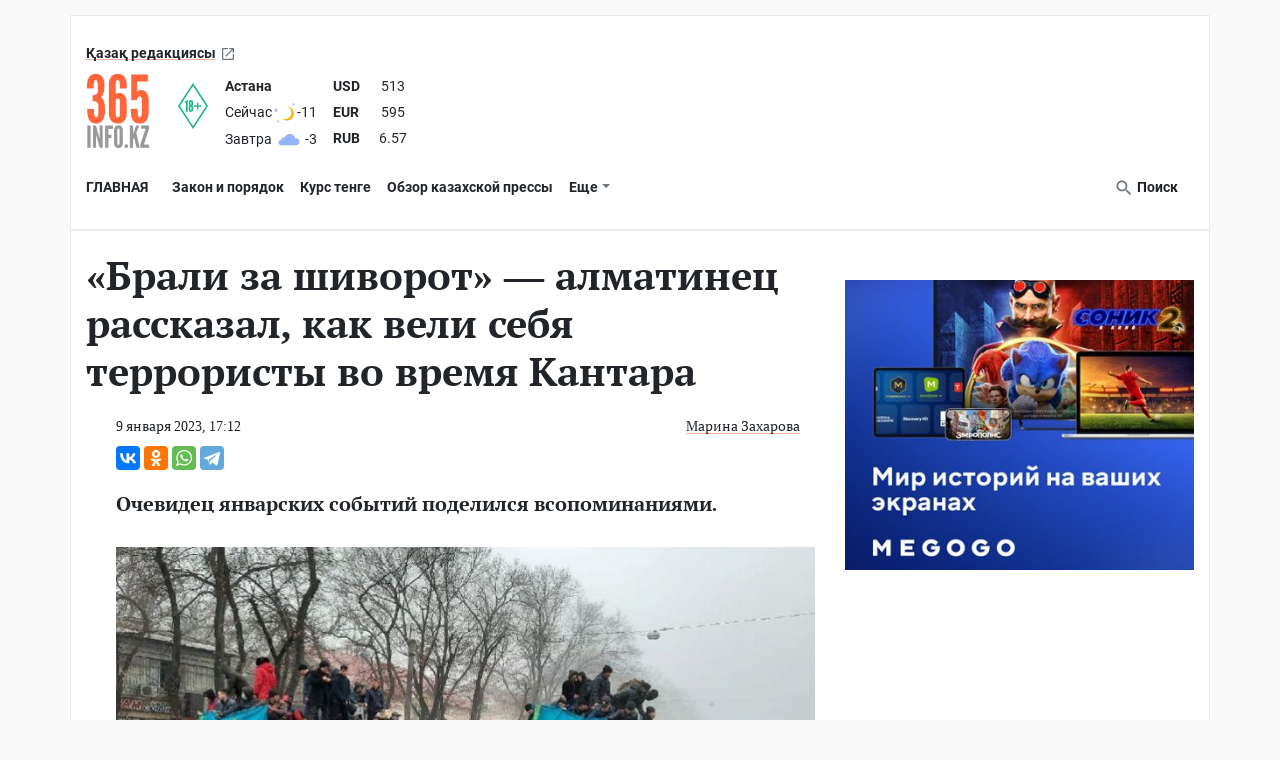

--- FILE ---
content_type: text/html; charset=UTF-8
request_url: https://365info.kz/2023/01/brali-za-shivorot-almatinets-rasskazal-kak-veli-sebya-terroristy-vo-vremya-kantara
body_size: 22350
content:
<!doctype html>
<html lang="ru-KZ">
<head>
    <meta charset="utf-8"><script type="text/javascript">(window.NREUM||(NREUM={})).init={ajax:{deny_list:["bam.nr-data.net"]},feature_flags:["soft_nav"]};(window.NREUM||(NREUM={})).loader_config={licenseKey:"06a84ed778",applicationID:"142917363",browserID:"142923669"};;/*! For license information please see nr-loader-rum-1.308.0.min.js.LICENSE.txt */
(()=>{var e,t,r={163:(e,t,r)=>{"use strict";r.d(t,{j:()=>E});var n=r(384),i=r(1741);var a=r(2555);r(860).K7.genericEvents;const s="experimental.resources",o="register",c=e=>{if(!e||"string"!=typeof e)return!1;try{document.createDocumentFragment().querySelector(e)}catch{return!1}return!0};var d=r(2614),u=r(944),l=r(8122);const f="[data-nr-mask]",g=e=>(0,l.a)(e,(()=>{const e={feature_flags:[],experimental:{allow_registered_children:!1,resources:!1},mask_selector:"*",block_selector:"[data-nr-block]",mask_input_options:{color:!1,date:!1,"datetime-local":!1,email:!1,month:!1,number:!1,range:!1,search:!1,tel:!1,text:!1,time:!1,url:!1,week:!1,textarea:!1,select:!1,password:!0}};return{ajax:{deny_list:void 0,block_internal:!0,enabled:!0,autoStart:!0},api:{get allow_registered_children(){return e.feature_flags.includes(o)||e.experimental.allow_registered_children},set allow_registered_children(t){e.experimental.allow_registered_children=t},duplicate_registered_data:!1},browser_consent_mode:{enabled:!1},distributed_tracing:{enabled:void 0,exclude_newrelic_header:void 0,cors_use_newrelic_header:void 0,cors_use_tracecontext_headers:void 0,allowed_origins:void 0},get feature_flags(){return e.feature_flags},set feature_flags(t){e.feature_flags=t},generic_events:{enabled:!0,autoStart:!0},harvest:{interval:30},jserrors:{enabled:!0,autoStart:!0},logging:{enabled:!0,autoStart:!0},metrics:{enabled:!0,autoStart:!0},obfuscate:void 0,page_action:{enabled:!0},page_view_event:{enabled:!0,autoStart:!0},page_view_timing:{enabled:!0,autoStart:!0},performance:{capture_marks:!1,capture_measures:!1,capture_detail:!0,resources:{get enabled(){return e.feature_flags.includes(s)||e.experimental.resources},set enabled(t){e.experimental.resources=t},asset_types:[],first_party_domains:[],ignore_newrelic:!0}},privacy:{cookies_enabled:!0},proxy:{assets:void 0,beacon:void 0},session:{expiresMs:d.wk,inactiveMs:d.BB},session_replay:{autoStart:!0,enabled:!1,preload:!1,sampling_rate:10,error_sampling_rate:100,collect_fonts:!1,inline_images:!1,fix_stylesheets:!0,mask_all_inputs:!0,get mask_text_selector(){return e.mask_selector},set mask_text_selector(t){c(t)?e.mask_selector="".concat(t,",").concat(f):""===t||null===t?e.mask_selector=f:(0,u.R)(5,t)},get block_class(){return"nr-block"},get ignore_class(){return"nr-ignore"},get mask_text_class(){return"nr-mask"},get block_selector(){return e.block_selector},set block_selector(t){c(t)?e.block_selector+=",".concat(t):""!==t&&(0,u.R)(6,t)},get mask_input_options(){return e.mask_input_options},set mask_input_options(t){t&&"object"==typeof t?e.mask_input_options={...t,password:!0}:(0,u.R)(7,t)}},session_trace:{enabled:!0,autoStart:!0},soft_navigations:{enabled:!0,autoStart:!0},spa:{enabled:!0,autoStart:!0},ssl:void 0,user_actions:{enabled:!0,elementAttributes:["id","className","tagName","type"]}}})());var p=r(6154),m=r(9324);let h=0;const v={buildEnv:m.F3,distMethod:m.Xs,version:m.xv,originTime:p.WN},b={consented:!1},y={appMetadata:{},get consented(){return this.session?.state?.consent||b.consented},set consented(e){b.consented=e},customTransaction:void 0,denyList:void 0,disabled:!1,harvester:void 0,isolatedBacklog:!1,isRecording:!1,loaderType:void 0,maxBytes:3e4,obfuscator:void 0,onerror:void 0,ptid:void 0,releaseIds:{},session:void 0,timeKeeper:void 0,registeredEntities:[],jsAttributesMetadata:{bytes:0},get harvestCount(){return++h}},_=e=>{const t=(0,l.a)(e,y),r=Object.keys(v).reduce((e,t)=>(e[t]={value:v[t],writable:!1,configurable:!0,enumerable:!0},e),{});return Object.defineProperties(t,r)};var w=r(5701);const x=e=>{const t=e.startsWith("http");e+="/",r.p=t?e:"https://"+e};var R=r(7836),k=r(3241);const A={accountID:void 0,trustKey:void 0,agentID:void 0,licenseKey:void 0,applicationID:void 0,xpid:void 0},S=e=>(0,l.a)(e,A),T=new Set;function E(e,t={},r,s){let{init:o,info:c,loader_config:d,runtime:u={},exposed:l=!0}=t;if(!c){const e=(0,n.pV)();o=e.init,c=e.info,d=e.loader_config}e.init=g(o||{}),e.loader_config=S(d||{}),c.jsAttributes??={},p.bv&&(c.jsAttributes.isWorker=!0),e.info=(0,a.D)(c);const f=e.init,m=[c.beacon,c.errorBeacon];T.has(e.agentIdentifier)||(f.proxy.assets&&(x(f.proxy.assets),m.push(f.proxy.assets)),f.proxy.beacon&&m.push(f.proxy.beacon),e.beacons=[...m],function(e){const t=(0,n.pV)();Object.getOwnPropertyNames(i.W.prototype).forEach(r=>{const n=i.W.prototype[r];if("function"!=typeof n||"constructor"===n)return;let a=t[r];e[r]&&!1!==e.exposed&&"micro-agent"!==e.runtime?.loaderType&&(t[r]=(...t)=>{const n=e[r](...t);return a?a(...t):n})})}(e),(0,n.US)("activatedFeatures",w.B)),u.denyList=[...f.ajax.deny_list||[],...f.ajax.block_internal?m:[]],u.ptid=e.agentIdentifier,u.loaderType=r,e.runtime=_(u),T.has(e.agentIdentifier)||(e.ee=R.ee.get(e.agentIdentifier),e.exposed=l,(0,k.W)({agentIdentifier:e.agentIdentifier,drained:!!w.B?.[e.agentIdentifier],type:"lifecycle",name:"initialize",feature:void 0,data:e.config})),T.add(e.agentIdentifier)}},384:(e,t,r)=>{"use strict";r.d(t,{NT:()=>s,US:()=>u,Zm:()=>o,bQ:()=>d,dV:()=>c,pV:()=>l});var n=r(6154),i=r(1863),a=r(1910);const s={beacon:"bam.nr-data.net",errorBeacon:"bam.nr-data.net"};function o(){return n.gm.NREUM||(n.gm.NREUM={}),void 0===n.gm.newrelic&&(n.gm.newrelic=n.gm.NREUM),n.gm.NREUM}function c(){let e=o();return e.o||(e.o={ST:n.gm.setTimeout,SI:n.gm.setImmediate||n.gm.setInterval,CT:n.gm.clearTimeout,XHR:n.gm.XMLHttpRequest,REQ:n.gm.Request,EV:n.gm.Event,PR:n.gm.Promise,MO:n.gm.MutationObserver,FETCH:n.gm.fetch,WS:n.gm.WebSocket},(0,a.i)(...Object.values(e.o))),e}function d(e,t){let r=o();r.initializedAgents??={},t.initializedAt={ms:(0,i.t)(),date:new Date},r.initializedAgents[e]=t}function u(e,t){o()[e]=t}function l(){return function(){let e=o();const t=e.info||{};e.info={beacon:s.beacon,errorBeacon:s.errorBeacon,...t}}(),function(){let e=o();const t=e.init||{};e.init={...t}}(),c(),function(){let e=o();const t=e.loader_config||{};e.loader_config={...t}}(),o()}},782:(e,t,r)=>{"use strict";r.d(t,{T:()=>n});const n=r(860).K7.pageViewTiming},860:(e,t,r)=>{"use strict";r.d(t,{$J:()=>u,K7:()=>c,P3:()=>d,XX:()=>i,Yy:()=>o,df:()=>a,qY:()=>n,v4:()=>s});const n="events",i="jserrors",a="browser/blobs",s="rum",o="browser/logs",c={ajax:"ajax",genericEvents:"generic_events",jserrors:i,logging:"logging",metrics:"metrics",pageAction:"page_action",pageViewEvent:"page_view_event",pageViewTiming:"page_view_timing",sessionReplay:"session_replay",sessionTrace:"session_trace",softNav:"soft_navigations",spa:"spa"},d={[c.pageViewEvent]:1,[c.pageViewTiming]:2,[c.metrics]:3,[c.jserrors]:4,[c.spa]:5,[c.ajax]:6,[c.sessionTrace]:7,[c.softNav]:8,[c.sessionReplay]:9,[c.logging]:10,[c.genericEvents]:11},u={[c.pageViewEvent]:s,[c.pageViewTiming]:n,[c.ajax]:n,[c.spa]:n,[c.softNav]:n,[c.metrics]:i,[c.jserrors]:i,[c.sessionTrace]:a,[c.sessionReplay]:a,[c.logging]:o,[c.genericEvents]:"ins"}},944:(e,t,r)=>{"use strict";r.d(t,{R:()=>i});var n=r(3241);function i(e,t){"function"==typeof console.debug&&(console.debug("New Relic Warning: https://github.com/newrelic/newrelic-browser-agent/blob/main/docs/warning-codes.md#".concat(e),t),(0,n.W)({agentIdentifier:null,drained:null,type:"data",name:"warn",feature:"warn",data:{code:e,secondary:t}}))}},1687:(e,t,r)=>{"use strict";r.d(t,{Ak:()=>d,Ze:()=>f,x3:()=>u});var n=r(3241),i=r(7836),a=r(3606),s=r(860),o=r(2646);const c={};function d(e,t){const r={staged:!1,priority:s.P3[t]||0};l(e),c[e].get(t)||c[e].set(t,r)}function u(e,t){e&&c[e]&&(c[e].get(t)&&c[e].delete(t),p(e,t,!1),c[e].size&&g(e))}function l(e){if(!e)throw new Error("agentIdentifier required");c[e]||(c[e]=new Map)}function f(e="",t="feature",r=!1){if(l(e),!e||!c[e].get(t)||r)return p(e,t);c[e].get(t).staged=!0,g(e)}function g(e){const t=Array.from(c[e]);t.every(([e,t])=>t.staged)&&(t.sort((e,t)=>e[1].priority-t[1].priority),t.forEach(([t])=>{c[e].delete(t),p(e,t)}))}function p(e,t,r=!0){const s=e?i.ee.get(e):i.ee,c=a.i.handlers;if(!s.aborted&&s.backlog&&c){if((0,n.W)({agentIdentifier:e,type:"lifecycle",name:"drain",feature:t}),r){const e=s.backlog[t],r=c[t];if(r){for(let t=0;e&&t<e.length;++t)m(e[t],r);Object.entries(r).forEach(([e,t])=>{Object.values(t||{}).forEach(t=>{t[0]?.on&&t[0]?.context()instanceof o.y&&t[0].on(e,t[1])})})}}s.isolatedBacklog||delete c[t],s.backlog[t]=null,s.emit("drain-"+t,[])}}function m(e,t){var r=e[1];Object.values(t[r]||{}).forEach(t=>{var r=e[0];if(t[0]===r){var n=t[1],i=e[3],a=e[2];n.apply(i,a)}})}},1738:(e,t,r)=>{"use strict";r.d(t,{U:()=>g,Y:()=>f});var n=r(3241),i=r(9908),a=r(1863),s=r(944),o=r(5701),c=r(3969),d=r(8362),u=r(860),l=r(4261);function f(e,t,r,a){const f=a||r;!f||f[e]&&f[e]!==d.d.prototype[e]||(f[e]=function(){(0,i.p)(c.xV,["API/"+e+"/called"],void 0,u.K7.metrics,r.ee),(0,n.W)({agentIdentifier:r.agentIdentifier,drained:!!o.B?.[r.agentIdentifier],type:"data",name:"api",feature:l.Pl+e,data:{}});try{return t.apply(this,arguments)}catch(e){(0,s.R)(23,e)}})}function g(e,t,r,n,s){const o=e.info;null===r?delete o.jsAttributes[t]:o.jsAttributes[t]=r,(s||null===r)&&(0,i.p)(l.Pl+n,[(0,a.t)(),t,r],void 0,"session",e.ee)}},1741:(e,t,r)=>{"use strict";r.d(t,{W:()=>a});var n=r(944),i=r(4261);class a{#e(e,...t){if(this[e]!==a.prototype[e])return this[e](...t);(0,n.R)(35,e)}addPageAction(e,t){return this.#e(i.hG,e,t)}register(e){return this.#e(i.eY,e)}recordCustomEvent(e,t){return this.#e(i.fF,e,t)}setPageViewName(e,t){return this.#e(i.Fw,e,t)}setCustomAttribute(e,t,r){return this.#e(i.cD,e,t,r)}noticeError(e,t){return this.#e(i.o5,e,t)}setUserId(e,t=!1){return this.#e(i.Dl,e,t)}setApplicationVersion(e){return this.#e(i.nb,e)}setErrorHandler(e){return this.#e(i.bt,e)}addRelease(e,t){return this.#e(i.k6,e,t)}log(e,t){return this.#e(i.$9,e,t)}start(){return this.#e(i.d3)}finished(e){return this.#e(i.BL,e)}recordReplay(){return this.#e(i.CH)}pauseReplay(){return this.#e(i.Tb)}addToTrace(e){return this.#e(i.U2,e)}setCurrentRouteName(e){return this.#e(i.PA,e)}interaction(e){return this.#e(i.dT,e)}wrapLogger(e,t,r){return this.#e(i.Wb,e,t,r)}measure(e,t){return this.#e(i.V1,e,t)}consent(e){return this.#e(i.Pv,e)}}},1863:(e,t,r)=>{"use strict";function n(){return Math.floor(performance.now())}r.d(t,{t:()=>n})},1910:(e,t,r)=>{"use strict";r.d(t,{i:()=>a});var n=r(944);const i=new Map;function a(...e){return e.every(e=>{if(i.has(e))return i.get(e);const t="function"==typeof e?e.toString():"",r=t.includes("[native code]"),a=t.includes("nrWrapper");return r||a||(0,n.R)(64,e?.name||t),i.set(e,r),r})}},2555:(e,t,r)=>{"use strict";r.d(t,{D:()=>o,f:()=>s});var n=r(384),i=r(8122);const a={beacon:n.NT.beacon,errorBeacon:n.NT.errorBeacon,licenseKey:void 0,applicationID:void 0,sa:void 0,queueTime:void 0,applicationTime:void 0,ttGuid:void 0,user:void 0,account:void 0,product:void 0,extra:void 0,jsAttributes:{},userAttributes:void 0,atts:void 0,transactionName:void 0,tNamePlain:void 0};function s(e){try{return!!e.licenseKey&&!!e.errorBeacon&&!!e.applicationID}catch(e){return!1}}const o=e=>(0,i.a)(e,a)},2614:(e,t,r)=>{"use strict";r.d(t,{BB:()=>s,H3:()=>n,g:()=>d,iL:()=>c,tS:()=>o,uh:()=>i,wk:()=>a});const n="NRBA",i="SESSION",a=144e5,s=18e5,o={STARTED:"session-started",PAUSE:"session-pause",RESET:"session-reset",RESUME:"session-resume",UPDATE:"session-update"},c={SAME_TAB:"same-tab",CROSS_TAB:"cross-tab"},d={OFF:0,FULL:1,ERROR:2}},2646:(e,t,r)=>{"use strict";r.d(t,{y:()=>n});class n{constructor(e){this.contextId=e}}},2843:(e,t,r)=>{"use strict";r.d(t,{G:()=>a,u:()=>i});var n=r(3878);function i(e,t=!1,r,i){(0,n.DD)("visibilitychange",function(){if(t)return void("hidden"===document.visibilityState&&e());e(document.visibilityState)},r,i)}function a(e,t,r){(0,n.sp)("pagehide",e,t,r)}},3241:(e,t,r)=>{"use strict";r.d(t,{W:()=>a});var n=r(6154);const i="newrelic";function a(e={}){try{n.gm.dispatchEvent(new CustomEvent(i,{detail:e}))}catch(e){}}},3606:(e,t,r)=>{"use strict";r.d(t,{i:()=>a});var n=r(9908);a.on=s;var i=a.handlers={};function a(e,t,r,a){s(a||n.d,i,e,t,r)}function s(e,t,r,i,a){a||(a="feature"),e||(e=n.d);var s=t[a]=t[a]||{};(s[r]=s[r]||[]).push([e,i])}},3878:(e,t,r)=>{"use strict";function n(e,t){return{capture:e,passive:!1,signal:t}}function i(e,t,r=!1,i){window.addEventListener(e,t,n(r,i))}function a(e,t,r=!1,i){document.addEventListener(e,t,n(r,i))}r.d(t,{DD:()=>a,jT:()=>n,sp:()=>i})},3969:(e,t,r)=>{"use strict";r.d(t,{TZ:()=>n,XG:()=>o,rs:()=>i,xV:()=>s,z_:()=>a});const n=r(860).K7.metrics,i="sm",a="cm",s="storeSupportabilityMetrics",o="storeEventMetrics"},4234:(e,t,r)=>{"use strict";r.d(t,{W:()=>a});var n=r(7836),i=r(1687);class a{constructor(e,t){this.agentIdentifier=e,this.ee=n.ee.get(e),this.featureName=t,this.blocked=!1}deregisterDrain(){(0,i.x3)(this.agentIdentifier,this.featureName)}}},4261:(e,t,r)=>{"use strict";r.d(t,{$9:()=>d,BL:()=>o,CH:()=>g,Dl:()=>_,Fw:()=>y,PA:()=>h,Pl:()=>n,Pv:()=>k,Tb:()=>l,U2:()=>a,V1:()=>R,Wb:()=>x,bt:()=>b,cD:()=>v,d3:()=>w,dT:()=>c,eY:()=>p,fF:()=>f,hG:()=>i,k6:()=>s,nb:()=>m,o5:()=>u});const n="api-",i="addPageAction",a="addToTrace",s="addRelease",o="finished",c="interaction",d="log",u="noticeError",l="pauseReplay",f="recordCustomEvent",g="recordReplay",p="register",m="setApplicationVersion",h="setCurrentRouteName",v="setCustomAttribute",b="setErrorHandler",y="setPageViewName",_="setUserId",w="start",x="wrapLogger",R="measure",k="consent"},5289:(e,t,r)=>{"use strict";r.d(t,{GG:()=>s,Qr:()=>c,sB:()=>o});var n=r(3878),i=r(6389);function a(){return"undefined"==typeof document||"complete"===document.readyState}function s(e,t){if(a())return e();const r=(0,i.J)(e),s=setInterval(()=>{a()&&(clearInterval(s),r())},500);(0,n.sp)("load",r,t)}function o(e){if(a())return e();(0,n.DD)("DOMContentLoaded",e)}function c(e){if(a())return e();(0,n.sp)("popstate",e)}},5607:(e,t,r)=>{"use strict";r.d(t,{W:()=>n});const n=(0,r(9566).bz)()},5701:(e,t,r)=>{"use strict";r.d(t,{B:()=>a,t:()=>s});var n=r(3241);const i=new Set,a={};function s(e,t){const r=t.agentIdentifier;a[r]??={},e&&"object"==typeof e&&(i.has(r)||(t.ee.emit("rumresp",[e]),a[r]=e,i.add(r),(0,n.W)({agentIdentifier:r,loaded:!0,drained:!0,type:"lifecycle",name:"load",feature:void 0,data:e})))}},6154:(e,t,r)=>{"use strict";r.d(t,{OF:()=>c,RI:()=>i,WN:()=>u,bv:()=>a,eN:()=>l,gm:()=>s,mw:()=>o,sb:()=>d});var n=r(1863);const i="undefined"!=typeof window&&!!window.document,a="undefined"!=typeof WorkerGlobalScope&&("undefined"!=typeof self&&self instanceof WorkerGlobalScope&&self.navigator instanceof WorkerNavigator||"undefined"!=typeof globalThis&&globalThis instanceof WorkerGlobalScope&&globalThis.navigator instanceof WorkerNavigator),s=i?window:"undefined"!=typeof WorkerGlobalScope&&("undefined"!=typeof self&&self instanceof WorkerGlobalScope&&self||"undefined"!=typeof globalThis&&globalThis instanceof WorkerGlobalScope&&globalThis),o=Boolean("hidden"===s?.document?.visibilityState),c=/iPad|iPhone|iPod/.test(s.navigator?.userAgent),d=c&&"undefined"==typeof SharedWorker,u=((()=>{const e=s.navigator?.userAgent?.match(/Firefox[/\s](\d+\.\d+)/);Array.isArray(e)&&e.length>=2&&e[1]})(),Date.now()-(0,n.t)()),l=()=>"undefined"!=typeof PerformanceNavigationTiming&&s?.performance?.getEntriesByType("navigation")?.[0]?.responseStart},6389:(e,t,r)=>{"use strict";function n(e,t=500,r={}){const n=r?.leading||!1;let i;return(...r)=>{n&&void 0===i&&(e.apply(this,r),i=setTimeout(()=>{i=clearTimeout(i)},t)),n||(clearTimeout(i),i=setTimeout(()=>{e.apply(this,r)},t))}}function i(e){let t=!1;return(...r)=>{t||(t=!0,e.apply(this,r))}}r.d(t,{J:()=>i,s:()=>n})},6630:(e,t,r)=>{"use strict";r.d(t,{T:()=>n});const n=r(860).K7.pageViewEvent},7699:(e,t,r)=>{"use strict";r.d(t,{It:()=>a,KC:()=>o,No:()=>i,qh:()=>s});var n=r(860);const i=16e3,a=1e6,s="SESSION_ERROR",o={[n.K7.logging]:!0,[n.K7.genericEvents]:!1,[n.K7.jserrors]:!1,[n.K7.ajax]:!1}},7836:(e,t,r)=>{"use strict";r.d(t,{P:()=>o,ee:()=>c});var n=r(384),i=r(8990),a=r(2646),s=r(5607);const o="nr@context:".concat(s.W),c=function e(t,r){var n={},s={},u={},l=!1;try{l=16===r.length&&d.initializedAgents?.[r]?.runtime.isolatedBacklog}catch(e){}var f={on:p,addEventListener:p,removeEventListener:function(e,t){var r=n[e];if(!r)return;for(var i=0;i<r.length;i++)r[i]===t&&r.splice(i,1)},emit:function(e,r,n,i,a){!1!==a&&(a=!0);if(c.aborted&&!i)return;t&&a&&t.emit(e,r,n);var o=g(n);m(e).forEach(e=>{e.apply(o,r)});var d=v()[s[e]];d&&d.push([f,e,r,o]);return o},get:h,listeners:m,context:g,buffer:function(e,t){const r=v();if(t=t||"feature",f.aborted)return;Object.entries(e||{}).forEach(([e,n])=>{s[n]=t,t in r||(r[t]=[])})},abort:function(){f._aborted=!0,Object.keys(f.backlog).forEach(e=>{delete f.backlog[e]})},isBuffering:function(e){return!!v()[s[e]]},debugId:r,backlog:l?{}:t&&"object"==typeof t.backlog?t.backlog:{},isolatedBacklog:l};return Object.defineProperty(f,"aborted",{get:()=>{let e=f._aborted||!1;return e||(t&&(e=t.aborted),e)}}),f;function g(e){return e&&e instanceof a.y?e:e?(0,i.I)(e,o,()=>new a.y(o)):new a.y(o)}function p(e,t){n[e]=m(e).concat(t)}function m(e){return n[e]||[]}function h(t){return u[t]=u[t]||e(f,t)}function v(){return f.backlog}}(void 0,"globalEE"),d=(0,n.Zm)();d.ee||(d.ee=c)},8122:(e,t,r)=>{"use strict";r.d(t,{a:()=>i});var n=r(944);function i(e,t){try{if(!e||"object"!=typeof e)return(0,n.R)(3);if(!t||"object"!=typeof t)return(0,n.R)(4);const r=Object.create(Object.getPrototypeOf(t),Object.getOwnPropertyDescriptors(t)),a=0===Object.keys(r).length?e:r;for(let s in a)if(void 0!==e[s])try{if(null===e[s]){r[s]=null;continue}Array.isArray(e[s])&&Array.isArray(t[s])?r[s]=Array.from(new Set([...e[s],...t[s]])):"object"==typeof e[s]&&"object"==typeof t[s]?r[s]=i(e[s],t[s]):r[s]=e[s]}catch(e){r[s]||(0,n.R)(1,e)}return r}catch(e){(0,n.R)(2,e)}}},8362:(e,t,r)=>{"use strict";r.d(t,{d:()=>a});var n=r(9566),i=r(1741);class a extends i.W{agentIdentifier=(0,n.LA)(16)}},8374:(e,t,r)=>{r.nc=(()=>{try{return document?.currentScript?.nonce}catch(e){}return""})()},8990:(e,t,r)=>{"use strict";r.d(t,{I:()=>i});var n=Object.prototype.hasOwnProperty;function i(e,t,r){if(n.call(e,t))return e[t];var i=r();if(Object.defineProperty&&Object.keys)try{return Object.defineProperty(e,t,{value:i,writable:!0,enumerable:!1}),i}catch(e){}return e[t]=i,i}},9324:(e,t,r)=>{"use strict";r.d(t,{F3:()=>i,Xs:()=>a,xv:()=>n});const n="1.308.0",i="PROD",a="CDN"},9566:(e,t,r)=>{"use strict";r.d(t,{LA:()=>o,bz:()=>s});var n=r(6154);const i="xxxxxxxx-xxxx-4xxx-yxxx-xxxxxxxxxxxx";function a(e,t){return e?15&e[t]:16*Math.random()|0}function s(){const e=n.gm?.crypto||n.gm?.msCrypto;let t,r=0;return e&&e.getRandomValues&&(t=e.getRandomValues(new Uint8Array(30))),i.split("").map(e=>"x"===e?a(t,r++).toString(16):"y"===e?(3&a()|8).toString(16):e).join("")}function o(e){const t=n.gm?.crypto||n.gm?.msCrypto;let r,i=0;t&&t.getRandomValues&&(r=t.getRandomValues(new Uint8Array(e)));const s=[];for(var o=0;o<e;o++)s.push(a(r,i++).toString(16));return s.join("")}},9908:(e,t,r)=>{"use strict";r.d(t,{d:()=>n,p:()=>i});var n=r(7836).ee.get("handle");function i(e,t,r,i,a){a?(a.buffer([e],i),a.emit(e,t,r)):(n.buffer([e],i),n.emit(e,t,r))}}},n={};function i(e){var t=n[e];if(void 0!==t)return t.exports;var a=n[e]={exports:{}};return r[e](a,a.exports,i),a.exports}i.m=r,i.d=(e,t)=>{for(var r in t)i.o(t,r)&&!i.o(e,r)&&Object.defineProperty(e,r,{enumerable:!0,get:t[r]})},i.f={},i.e=e=>Promise.all(Object.keys(i.f).reduce((t,r)=>(i.f[r](e,t),t),[])),i.u=e=>"nr-rum-1.308.0.min.js",i.o=(e,t)=>Object.prototype.hasOwnProperty.call(e,t),e={},t="NRBA-1.308.0.PROD:",i.l=(r,n,a,s)=>{if(e[r])e[r].push(n);else{var o,c;if(void 0!==a)for(var d=document.getElementsByTagName("script"),u=0;u<d.length;u++){var l=d[u];if(l.getAttribute("src")==r||l.getAttribute("data-webpack")==t+a){o=l;break}}if(!o){c=!0;var f={296:"sha512-+MIMDsOcckGXa1EdWHqFNv7P+JUkd5kQwCBr3KE6uCvnsBNUrdSt4a/3/L4j4TxtnaMNjHpza2/erNQbpacJQA=="};(o=document.createElement("script")).charset="utf-8",i.nc&&o.setAttribute("nonce",i.nc),o.setAttribute("data-webpack",t+a),o.src=r,0!==o.src.indexOf(window.location.origin+"/")&&(o.crossOrigin="anonymous"),f[s]&&(o.integrity=f[s])}e[r]=[n];var g=(t,n)=>{o.onerror=o.onload=null,clearTimeout(p);var i=e[r];if(delete e[r],o.parentNode&&o.parentNode.removeChild(o),i&&i.forEach(e=>e(n)),t)return t(n)},p=setTimeout(g.bind(null,void 0,{type:"timeout",target:o}),12e4);o.onerror=g.bind(null,o.onerror),o.onload=g.bind(null,o.onload),c&&document.head.appendChild(o)}},i.r=e=>{"undefined"!=typeof Symbol&&Symbol.toStringTag&&Object.defineProperty(e,Symbol.toStringTag,{value:"Module"}),Object.defineProperty(e,"__esModule",{value:!0})},i.p="https://js-agent.newrelic.com/",(()=>{var e={374:0,840:0};i.f.j=(t,r)=>{var n=i.o(e,t)?e[t]:void 0;if(0!==n)if(n)r.push(n[2]);else{var a=new Promise((r,i)=>n=e[t]=[r,i]);r.push(n[2]=a);var s=i.p+i.u(t),o=new Error;i.l(s,r=>{if(i.o(e,t)&&(0!==(n=e[t])&&(e[t]=void 0),n)){var a=r&&("load"===r.type?"missing":r.type),s=r&&r.target&&r.target.src;o.message="Loading chunk "+t+" failed: ("+a+": "+s+")",o.name="ChunkLoadError",o.type=a,o.request=s,n[1](o)}},"chunk-"+t,t)}};var t=(t,r)=>{var n,a,[s,o,c]=r,d=0;if(s.some(t=>0!==e[t])){for(n in o)i.o(o,n)&&(i.m[n]=o[n]);if(c)c(i)}for(t&&t(r);d<s.length;d++)a=s[d],i.o(e,a)&&e[a]&&e[a][0](),e[a]=0},r=self["webpackChunk:NRBA-1.308.0.PROD"]=self["webpackChunk:NRBA-1.308.0.PROD"]||[];r.forEach(t.bind(null,0)),r.push=t.bind(null,r.push.bind(r))})(),(()=>{"use strict";i(8374);var e=i(8362),t=i(860);const r=Object.values(t.K7);var n=i(163);var a=i(9908),s=i(1863),o=i(4261),c=i(1738);var d=i(1687),u=i(4234),l=i(5289),f=i(6154),g=i(944),p=i(384);const m=e=>f.RI&&!0===e?.privacy.cookies_enabled;function h(e){return!!(0,p.dV)().o.MO&&m(e)&&!0===e?.session_trace.enabled}var v=i(6389),b=i(7699);class y extends u.W{constructor(e,t){super(e.agentIdentifier,t),this.agentRef=e,this.abortHandler=void 0,this.featAggregate=void 0,this.loadedSuccessfully=void 0,this.onAggregateImported=new Promise(e=>{this.loadedSuccessfully=e}),this.deferred=Promise.resolve(),!1===e.init[this.featureName].autoStart?this.deferred=new Promise((t,r)=>{this.ee.on("manual-start-all",(0,v.J)(()=>{(0,d.Ak)(e.agentIdentifier,this.featureName),t()}))}):(0,d.Ak)(e.agentIdentifier,t)}importAggregator(e,t,r={}){if(this.featAggregate)return;const n=async()=>{let n;await this.deferred;try{if(m(e.init)){const{setupAgentSession:t}=await i.e(296).then(i.bind(i,3305));n=t(e)}}catch(e){(0,g.R)(20,e),this.ee.emit("internal-error",[e]),(0,a.p)(b.qh,[e],void 0,this.featureName,this.ee)}try{if(!this.#t(this.featureName,n,e.init))return(0,d.Ze)(this.agentIdentifier,this.featureName),void this.loadedSuccessfully(!1);const{Aggregate:i}=await t();this.featAggregate=new i(e,r),e.runtime.harvester.initializedAggregates.push(this.featAggregate),this.loadedSuccessfully(!0)}catch(e){(0,g.R)(34,e),this.abortHandler?.(),(0,d.Ze)(this.agentIdentifier,this.featureName,!0),this.loadedSuccessfully(!1),this.ee&&this.ee.abort()}};f.RI?(0,l.GG)(()=>n(),!0):n()}#t(e,r,n){if(this.blocked)return!1;switch(e){case t.K7.sessionReplay:return h(n)&&!!r;case t.K7.sessionTrace:return!!r;default:return!0}}}var _=i(6630),w=i(2614),x=i(3241);class R extends y{static featureName=_.T;constructor(e){var t;super(e,_.T),this.setupInspectionEvents(e.agentIdentifier),t=e,(0,c.Y)(o.Fw,function(e,r){"string"==typeof e&&("/"!==e.charAt(0)&&(e="/"+e),t.runtime.customTransaction=(r||"http://custom.transaction")+e,(0,a.p)(o.Pl+o.Fw,[(0,s.t)()],void 0,void 0,t.ee))},t),this.importAggregator(e,()=>i.e(296).then(i.bind(i,3943)))}setupInspectionEvents(e){const t=(t,r)=>{t&&(0,x.W)({agentIdentifier:e,timeStamp:t.timeStamp,loaded:"complete"===t.target.readyState,type:"window",name:r,data:t.target.location+""})};(0,l.sB)(e=>{t(e,"DOMContentLoaded")}),(0,l.GG)(e=>{t(e,"load")}),(0,l.Qr)(e=>{t(e,"navigate")}),this.ee.on(w.tS.UPDATE,(t,r)=>{(0,x.W)({agentIdentifier:e,type:"lifecycle",name:"session",data:r})})}}class k extends e.d{constructor(e){var t;(super(),f.gm)?(this.features={},(0,p.bQ)(this.agentIdentifier,this),this.desiredFeatures=new Set(e.features||[]),this.desiredFeatures.add(R),(0,n.j)(this,e,e.loaderType||"agent"),t=this,(0,c.Y)(o.cD,function(e,r,n=!1){if("string"==typeof e){if(["string","number","boolean"].includes(typeof r)||null===r)return(0,c.U)(t,e,r,o.cD,n);(0,g.R)(40,typeof r)}else(0,g.R)(39,typeof e)},t),function(e){(0,c.Y)(o.Dl,function(t,r=!1){if("string"!=typeof t&&null!==t)return void(0,g.R)(41,typeof t);const n=e.info.jsAttributes["enduser.id"];r&&null!=n&&n!==t?(0,a.p)(o.Pl+"setUserIdAndResetSession",[t],void 0,"session",e.ee):(0,c.U)(e,"enduser.id",t,o.Dl,!0)},e)}(this),function(e){(0,c.Y)(o.nb,function(t){if("string"==typeof t||null===t)return(0,c.U)(e,"application.version",t,o.nb,!1);(0,g.R)(42,typeof t)},e)}(this),function(e){(0,c.Y)(o.d3,function(){e.ee.emit("manual-start-all")},e)}(this),function(e){(0,c.Y)(o.Pv,function(t=!0){if("boolean"==typeof t){if((0,a.p)(o.Pl+o.Pv,[t],void 0,"session",e.ee),e.runtime.consented=t,t){const t=e.features.page_view_event;t.onAggregateImported.then(e=>{const r=t.featAggregate;e&&!r.sentRum&&r.sendRum()})}}else(0,g.R)(65,typeof t)},e)}(this),this.run()):(0,g.R)(21)}get config(){return{info:this.info,init:this.init,loader_config:this.loader_config,runtime:this.runtime}}get api(){return this}run(){try{const e=function(e){const t={};return r.forEach(r=>{t[r]=!!e[r]?.enabled}),t}(this.init),n=[...this.desiredFeatures];n.sort((e,r)=>t.P3[e.featureName]-t.P3[r.featureName]),n.forEach(r=>{if(!e[r.featureName]&&r.featureName!==t.K7.pageViewEvent)return;if(r.featureName===t.K7.spa)return void(0,g.R)(67);const n=function(e){switch(e){case t.K7.ajax:return[t.K7.jserrors];case t.K7.sessionTrace:return[t.K7.ajax,t.K7.pageViewEvent];case t.K7.sessionReplay:return[t.K7.sessionTrace];case t.K7.pageViewTiming:return[t.K7.pageViewEvent];default:return[]}}(r.featureName).filter(e=>!(e in this.features));n.length>0&&(0,g.R)(36,{targetFeature:r.featureName,missingDependencies:n}),this.features[r.featureName]=new r(this)})}catch(e){(0,g.R)(22,e);for(const e in this.features)this.features[e].abortHandler?.();const t=(0,p.Zm)();delete t.initializedAgents[this.agentIdentifier]?.features,delete this.sharedAggregator;return t.ee.get(this.agentIdentifier).abort(),!1}}}var A=i(2843),S=i(782);class T extends y{static featureName=S.T;constructor(e){super(e,S.T),f.RI&&((0,A.u)(()=>(0,a.p)("docHidden",[(0,s.t)()],void 0,S.T,this.ee),!0),(0,A.G)(()=>(0,a.p)("winPagehide",[(0,s.t)()],void 0,S.T,this.ee)),this.importAggregator(e,()=>i.e(296).then(i.bind(i,2117))))}}var E=i(3969);class I extends y{static featureName=E.TZ;constructor(e){super(e,E.TZ),f.RI&&document.addEventListener("securitypolicyviolation",e=>{(0,a.p)(E.xV,["Generic/CSPViolation/Detected"],void 0,this.featureName,this.ee)}),this.importAggregator(e,()=>i.e(296).then(i.bind(i,9623)))}}new k({features:[R,T,I],loaderType:"lite"})})()})();</script>
    <meta name="viewport" content="width=device-width, initial-scale=1, shrink-to-fit=no">
    <link href="/favicon.ico" rel="shortcut icon" type="image/vnd.microsoft.icon"/>
<link rel="icon" type="image/png" href="/favicon.png">
<link rel="apple-touch-icon" sizes="180x180" href="/apple-touch-icon.png">
<link rel="icon" type="image/png" href="/favicon-32x32.png" sizes="32x32">
<link rel="icon" type="image/png" href="/favicon-16x16.png" sizes="16x16">
<link rel="mask-icon" href="/safari-pinned-tab.svg" color="#5bbad5">	
    <meta name="theme-color" content="#ffffff">
    <meta name="google-site-verification" content="D7OtYzCjhOBZiGEbhQYRdgAsFv9bwAvnCwiMEJn8pto" />
    <meta name="yandex-verification" content="7bf558c95ed30ee1" />
    <script>
        window.config = {
            imgDir: 'https://365info.kz/build/img/',
            pathSymbolSvg: 'https://365info.kz/build/img/symbol-defs.svg?id=dd98171f62bdc7c3d181',
            getSVGString(name) {
                return '<svg class="icon icon-' + name + '"><use xlink:href="' + this.pathSymbolSvg + '#icon-' + name + '"></use></svg>'
            },
            ajax: 'https://365info.kz/wp-admin/admin-ajax.php',
            nonce: 'b6608126ea',
            post: {
				                id: 705277				            },
            googleCSE: '006469268318888433850:2uuvdl5ce7w'
        }
    </script>
    <script async src="https://securepubads.g.doubleclick.net/tag/js/gpt.js"></script>
<script>
  const dfp = {target: {}};
  dfp.target.websites = ['365info.kz'];
  dfp.target.page= ['post'];
</script>
<script type='text/javascript' src='https://365info.kz/build/js/admanager.js?id=5edf1ec09177fc457991'></script><title>&quot;Брали за шиворот&quot; - алматинец рассказал, как вели себя террористы во время Кантара</title>
<meta name='robots' content='max-image-preview:large' />

<!-- This site is optimized with the Yoast SEO plugin v12.7.1 - https://yoast.com/wordpress/plugins/seo/ -->
<meta name="robots" content="max-snippet:-1, max-image-preview:large, max-video-preview:-1"/>
<link rel="canonical" href="https://365info.kz/2023/01/brali-za-shivorot-almatinets-rasskazal-kak-veli-sebya-terroristy-vo-vremya-kantara" />
<script type='application/ld+json' class='yoast-schema-graph yoast-schema-graph--main'>{"@context":"https://schema.org","@graph":[{"@type":"WebSite","@id":"https://365info.kz/#website","url":"https://365info.kz/","name":"365info.kz","description":"\u0410\u043d\u0430\u043b\u0438\u0442\u0438\u043a\u0430. \u0420\u0430\u0441\u0441\u043b\u0435\u0434\u043e\u0432\u0430\u043d\u0438\u044f. \u041f\u043e\u0441\u043b\u0435\u0434\u043d\u0438\u0435 \u043d\u043e\u0432\u043e\u0441\u0442\u0438 \u041a\u0430\u0437\u0430\u0445\u0441\u0442\u0430\u043d\u0430.","potentialAction":{"@type":"SearchAction","target":"https://365info.kz/?s={search_term_string}","query-input":"required name=search_term_string"}},{"@type":"ImageObject","@id":"https://365info.kz/2023/01/brali-za-shivorot-almatinets-rasskazal-kak-veli-sebya-terroristy-vo-vremya-kantara#primaryimage","url":"https://365info.kz/wp-content/uploads/2023/01/c1f724294606665765099bcbc8e77355-e1673262731714.jpg","width":798,"height":450},{"@type":"WebPage","@id":"https://365info.kz/2023/01/brali-za-shivorot-almatinets-rasskazal-kak-veli-sebya-terroristy-vo-vremya-kantara#webpage","url":"https://365info.kz/2023/01/brali-za-shivorot-almatinets-rasskazal-kak-veli-sebya-terroristy-vo-vremya-kantara","inLanguage":"ru-RU","name":"&quot;\u0411\u0440\u0430\u043b\u0438 \u0437\u0430 \u0448\u0438\u0432\u043e\u0440\u043e\u0442&quot; - \u0430\u043b\u043c\u0430\u0442\u0438\u043d\u0435\u0446 \u0440\u0430\u0441\u0441\u043a\u0430\u0437\u0430\u043b, \u043a\u0430\u043a \u0432\u0435\u043b\u0438 \u0441\u0435\u0431\u044f \u0442\u0435\u0440\u0440\u043e\u0440\u0438\u0441\u0442\u044b \u0432\u043e \u0432\u0440\u0435\u043c\u044f \u041a\u0430\u043d\u0442\u0430\u0440\u0430","isPartOf":{"@id":"https://365info.kz/#website"},"primaryImageOfPage":{"@id":"https://365info.kz/2023/01/brali-za-shivorot-almatinets-rasskazal-kak-veli-sebya-terroristy-vo-vremya-kantara#primaryimage"},"datePublished":"2023-01-09T11:12:16+00:00","dateModified":"2023-01-09T11:21:00+00:00","author":{"@id":"https://365info.kz/#/schema/person/75368c94302dab7121a688a956e28faa"}},{"@type":["Person"],"@id":"https://365info.kz/#/schema/person/75368c94302dab7121a688a956e28faa","name":"\u041c\u0430\u0440\u0438\u043d\u0430 \u0417\u0430\u0445\u0430\u0440\u043e\u0432\u0430","sameAs":[]}]}</script>
<!-- / Yoast SEO plugin. -->

<link rel='stylesheet' id='app-css'  href='https://365info.kz/build/css/app.css?id=1708e9820a4bff0a8653' type='text/css' media='all' />
<link rel="https://api.w.org/" href="https://365info.kz/wp-json/" /><link rel="alternate" type="application/json" href="https://365info.kz/wp-json/wp/v2/posts/705277" /><link rel="alternate" type="application/json+oembed" href="https://365info.kz/wp-json/oembed/1.0/embed?url=https%3A%2F%2F365info.kz%2F2023%2F01%2Fbrali-za-shivorot-almatinets-rasskazal-kak-veli-sebya-terroristy-vo-vremya-kantara" />
<link rel="alternate" type="text/xml+oembed" href="https://365info.kz/wp-json/oembed/1.0/embed?url=https%3A%2F%2F365info.kz%2F2023%2F01%2Fbrali-za-shivorot-almatinets-rasskazal-kak-veli-sebya-terroristy-vo-vremya-kantara&#038;format=xml" />
<meta name="csrf-token" content="b6608126ea">
<meta name="ajaxurl" content="https://365info.kz/wp-admin/admin-ajax.php">
<meta name="author" content="">
<meta name="post_id" content="705277">
<meta property="fb:app_id" content="189619138225322" />
<meta property="og:url" content="https://365info.kz/2023/01/brali-za-shivorot-almatinets-rasskazal-kak-veli-sebya-terroristy-vo-vremya-kantara" />
<meta property="og:type" content="article" />
<meta property="og:title" content="&quot;Брали за шиворот&quot; - алматинец рассказал, как вели себя террористы во время Кантара" />
<meta property="og:description" content="Очевидец январских событий поделился всопоминаниями. В те трагичные дни алматинец Жандос Сеит дежурил в качестве ополченца в больнице скорой медицинской помощи. По его словам, это были самые долгие и жуткие дни в его ..." />
<meta property="og:image" content="https://365info.kz/wp-content/uploads/2023/01/c1f724294606665765099bcbc8e77355-600x400.jpg" />
<meta property="og:locale" content="ru_KZ" />
<meta property="fb:admins" content="832869710095130" />
<script type='text/javascript'>
  window.dataLayer = window.dataLayer || []
  window.dataLayer.push({
    'Author': 'Марина Захарова',
    'Date': '1-2023',
    'Title': '&quot;Брали за шиворот&quot; - алматинец рассказал, как вели себя террористы во время Кантара',
    'Page': 'single',
  })
</script>
<!-- Google Tag Manager -->
<script>(function(w,d,s,l,i){w[l]=w[l]||[];w[l].push({'gtm.start':
        new Date().getTime(),event:'gtm.js'});var f=d.getElementsByTagName(s)[0],
        j=d.createElement(s),dl=l!='dataLayer'?'&l='+l:'';j.async=true;j.src=
        'https://www.googletagmanager.com/gtm.js?id='+i+dl;f.parentNode.insertBefore(j,f);
    })(window,document,'script','dataLayer','GTM-KWHLLS');</script>
<!-- End Google Tag Manager -->

</head>
<body>
<!-- Google Tag Manager (noscript) -->
<noscript><iframe src="https://www.googletagmanager.com/ns.html?id=GTM-KWHLLS"
                  height="0" width="0" style="display:none;visibility:hidden"></iframe></noscript>
<!-- End Google Tag Manager (noscript) -->
<div class="wrap">
<div class="layout-header">
    <div class="row no-gutters">
	<div class="col-12" style="padding-bottom: 10px;">
	
	</div>
        <div class="col-12 col-sm-12 col-md-12 col-lg-4 col-xl-4">
            <div class="row no-gutters d-none d-sm-block">
                <div class="col-12 mb-2">
                    <div class="project-links">
    <a class="project-links__link" href="https://kaz.365info.kz/" target="_blank">Қазақ редакциясы</a>
    <svg class="project-links__link-icon"><use xlink:href="https://365info.kz/build/img/symbol-defs.svg?id=dd98171f62bdc7c3d181#icon-open_in_new"></use></svg>
</div>                </div>
            </div>
            <div class="row no-gutters">
                <div class="col-3 col-sm-2 col-md-2 col-lg-3 col-xl-3">
                    <style>
    @media (max-width: 575.98px) {
        .brand-logo__img {
            display: block;
            background: url("/build/img/365info.kz_logo_short.png?3") no-repeat;
            background-size: contain;
            width: 70px;
            height: 24px;
        }
    }

    @media (min-width: 575.98px) {
        .brand-logo__img {
            display: block;
            background: url("/build/img/365info.kz_logo.png?3") no-repeat;
            background-size: contain;
            width: 64px;
            height: 76px;
        }
    }
</style>
<div class="brand-logo d-none d-sm-block">
    <a href="https://365info.kz" class="brand-logo__link" title="365info.kz">
        <span class="brand-logo__img"></span>
    </a>
</div>                </div>
                <div class="d-none d-sm-block col-sm-1 col-md-1 d-lg-none d-xl-block col-xl-1">
                    <div class="age-rating">
    <span class="age-rating__img" title="Запрещено для детей"></span>
</div>                </div>
                <div class="d-none d-sm-block col-sm-3 col-md-2 col-lg-4 col-xl-3 mx-sm-3 mx-md-2 mx-xl-3">
                    
	    <div class="weather">	                 
            <div class="weather__location">
                <div class="weather__city">Астана</div>
            </div>	            
            <div class="weather__item">
                <div class="weather__day">Сейчас</div>
                <div class="weather__icon"><img src="/build/img/skc_n.svg" alt=""></div>
                <div class="weather__gradus">-11</div>
            </div>  
            <div class="weather__item">
                <div class="weather__day">Завтра</div>
                <div class="weather__icon"><img src="/build/img/ovc.svg" alt=""></div>
                <div class="weather__gradus">-3</div>
            </div>  
	    </div>	
		                </div>
                <div class="d-none d-sm-block col-sm-3 col-md-2 col-lg-4 col-xl-3">
                    <div class="exchange" title="Национальный банк Казахстана">
            <div class="exchange__item">
                <div class="exchange__currency">USD</div>
                <div class="exchange__cost">513</div>
                <div class="exchange__variation">
                    <span class="exchange__count exchange__count_">0.00</span>
                </div>
            </div>                               
        
            <div class="exchange__item">
                <div class="exchange__currency">EUR</div>
                <div class="exchange__cost">595</div>
                <div class="exchange__variation">
                    <span class="exchange__count exchange__count_">0.00</span>
                </div>
            </div>                               
        
            <div class="exchange__item">
                <div class="exchange__currency">RUB</div>
                <div class="exchange__cost">6.57</div>
                <div class="exchange__variation">
                    <span class="exchange__count exchange__count_">0.00</span>
                </div>
            </div>                               
        </div>                </div>
            </div>
        </div>
        <div class="col-12 col-sm-12 col-md-12 col-lg-8 col-xl-8 mt-md-3">

        </div>
    </div>
    <div class="row mt-md-2">
        <div class="col-3 col-sm-10">
    <nav class="js-navbar navbar navbar-expand-lg navbar-light">
        <button class="navbar-toggler" type="button">
            <svg class="navbar-toggler__icon">
                <use xlink:href="https://365info.kz/build/img/symbol-defs.svg?id=dd98171f62bdc7c3d181#icon-reorder"></use>
            </svg> Рубрики
        </button>

        <div class="navbar-collapse d-none">
            <a class="navbar-brand" href="https://365info.kz">Главная</a>
            <div class="navbar-nav mr-auto"><div  class="nav-item "><a class="nav-link "  href="https://365info.kz/tag/zakon-i-poryadok">Закон и порядок</a></div>
<div  class="nav-item "><a class="nav-link "  href="https://365info.kz/tag/kurs-tenge">Курс тенге</a></div>
<div  class="nav-item "><a class="nav-link "  href="https://365info.kz/tag/obzor-kazaxskoj-pressy/">Обзор казахской прессы</a></div>
<div  class="nav-item dropdown"><a class="nav-link  dropdown-toggle"  href="#" data-toggle="dropdown">Еще</a>
<div class="dropdown-menu">
<a class="dropdown-item "  href="https://365info.kz/category/poslednie-novosti">Новости</a><a class="dropdown-item "  href="https://365info.kz/category/analytics">Аналитика</a><a class="dropdown-item "  href="https://365info.kz/category/politics">Политика</a><a class="dropdown-item "  href="https://365info.kz/category/economics">Экономика</a><a class="dropdown-item "  href="https://365info.kz/category/life">Общество</a><a class="dropdown-item "  href="https://365info.kz/category/life/sport">Спорт</a><a class="dropdown-item "  href="https://365info.kz/category/video">Видео</a><a class="dropdown-item "  href="https://365info.kz/category/galleries">Галерея</a><a class="dropdown-item "  href="https://365info.kz/category/tv">TV</a><a class="dropdown-item "  href="https://365info.kz/category/snoby">Обыватели и снобы</a></div>
</div>
</div>        </div>
    </nav>
</div>
<div class="col-6 d-block d-sm-none d-flex align-items-center justify-content-center">
    <div class="brand-logo">
        <a href="https://365info.kz" class="brand-logo__link" title="365info.kz">
            <span class="brand-logo__img"></span>
        </a>
    </div>
</div>
<div class="col-3  col-sm-2 d-flex align-items-center justify-content-end">
    <div class="navbar-search justify-content-end">
        <div class="navbar-search__item">
            <a class="navbar-search__link js-navbar-search" href="#">
                <svg class="navbar-search__icon">
                    <use xlink:href="https://365info.kz/build/img/symbol-defs.svg?id=dd98171f62bdc7c3d181#icon-search"></use>
                </svg>
                Поиск
            </a>
        </div>
    </div>
</div>    </div>
</div>
<div class="layout-body">
    <div class="layout-content">
        <div class="layout-singular col-12 col-sm-12 col-md-12 col-lg-8 js-mediator-article singular__text">
                            <div class="row">
                    <div class="col-12">
                        <h1 class="singular__title">&#171;Брали за шиворот&#187; &#8212; алматинец рассказал, как вели себя террористы во время Кантара</h1>                    </div>
                </div>
                                <div class="row">
                    <div class="col-12">
                        <div class="singular__meta">
    <div class="meta__datetime">
        <time class="updated" datetime="2023-01-09T11:12:16+00:00">
            9 января 2023, 17:12        </time>
    </div>
        <!--div class="meta__details">
        <svg class="details__icon icon"><use xlink:href="https://365info.kz/build/img/symbol-defs.svg?id=dd98171f62bdc7c3d181#icon-visibility"></use></svg>
        691	</div-->
            <div class="meta__vcard">
        <a href="https://365info.kz/author/zarina" rel="author" class="fn">Марина Захарова</a>
    </div>
    </div>
      <div class="singular__ya-share2">
    <script src="//yastatic.net/es5-shims/0.0.2/es5-shims.min.js"></script>
    <script src="//yastatic.net/share2/share.js"></script>
    <div class="ya-share2 d-block d-md-none" data-services="facebook,vkontakte,odnoklassniki,whatsapp,telegram" data-counter=""></div>
    <div class="ya-share2 d-none d-md-block" data-services="facebook,vkontakte,odnoklassniki,,whatsapp,telegram" data-counter=""></div>
</div>                    </div>
                </div>
			
                                <div class="row">
                    <div class="col-12">
                        <div class="singular__content content-typography es-email-subscribe">
    <p>Очевидец январских событий поделился всопоминаниями.</p>
</div>
</div>
</div>
<div class="row">
<div class="col-12">
<figure class="singular__thumbnail"><img src="https://365info.kz/wp-content/uploads/2023/01/c1f724294606665765099bcbc8e77355-e1673262731714.jpg" alt=""><figcaption class="singular__caption-text">Фото: aa.com.tr</figcaption></figure>
</div>
</div>
<div class="row">
<div class="col-12">
<div class="singular__content content-typography none-bold-first-p">
<p>В те трагичные дни алматинец Жандос Сеит дежурил в качестве ополченца в больнице скорой медицинской помощи. По его словам, это были самые долгие и жуткие дни в его жизни: большое количество пострадавших с огнестрельными ранениями, убитые, обгоревшие, стрельба, захват больницы вооруженными людьми &#8212; вот что пришлось пережить Жандосу в первые дни Кантара.</p>
<p style="padding-left: 40px">&#171;С утра 6 января с побоями и огнестрельными ранениями начали везти полицейских и военнослужащих. Врачи БСМП дежурили уже вторые сутки, так как не могли уехать домой из-за опасности передвижения. Говорили, что всю ночь все операционные были забиты пострадавшими. Было очень жутко. Даже белые повязки не успокаивали.</p>
<p style="padding-left: 40px">В тот день я переписывался с женой и их (боевиков) это очень сильно взбесило. Они взяли меня за шиворот, заставили разблокировать телефон и показать переписку. Расспрашивали, кто я. Узнав, что волонтер, спрашивали, что тут делаю и зачем занимаюсь этим. Сказал им, что периодически в больницу приезжают силовики со своими ранеными и чтобы они, когда приедут спецназовцы или полицейские, спрятали оружие, чтобы не было перестрелки в больнице&#187;, &#8212; рассказывает Жандос.</p>
<p>Вся эта ситуация сильно напрягала боевиков. Спустя 40 минут они уехали, забрав машину скорой помощи.</p>
<p style="padding-left: 40px">&#171;Перед рассветом звуки выстрелов стихли. Наступила гробовая тишина. Врачи немного отдохнули. Низкий поклон им за выдержку, профессионализм и хладнокровие. В очередной раз убедился, что герои не носят плащи. За те страшные дни врачи БСМП стольких людей  вытащили с того света.</p>
<p style="padding-left: 40px">Еще ночью приходили какие-то странные ребята-активисты. Требовали, чтобы им дали скорую и они могли поехать на площадь и забрать раненых. Там было много тех, кого можно было бы спасти. Площадь вся простреливалась и там бы даже скорую расстреляли скорее всего, потому что уже знали, что радикалы забирают своих двухсотых и трехсотых&#187;, &#8212; вспоминает ополченец.</p>
<p>Жандос уверен, что все эти события управлялись силами извне. Невооруженным взглядом было видно, что провокаторы профессионально обучены, а все действия спланированы.</p>
<p style="padding-left: 40px">&#171;По методичке терроры захватили спецтранспорт силовых структур, переоделись в военную форму и на камеру, якобы сдавшись, перешли на сторону &#171;народа&#187;, тем самым пытаясь деморализовать силовиков. Хаотичные действия толпы управлялись. Были перекрыты и организованы дежурства по перекрытию подъездных путей в Алматы. В частности, точно знаю, что многотысячная толпа перекрыла Ташкентскую (пр. Райымбека &#8212; прим. ред.) в районе Калкаманской больницы и Капчагайскую дорогу, откуда могли зайти ближайшие военные&#187;.</p>
<p>Он также поделился кадрами, на которых запечатлены беспорядки, произошедшие на пересечении улицы Богенбай батыра и проспекта Сейфуллина.</p>
<p>https://twitter.com/Zhandik/status/1611743250712346624</p>
<p style="padding-left: 40px">&#171;Примерно 12 часов. Столкновения были почти по всему &#171;золотому квадрату&#187;. Тут уже вынесли один туристический магазин и пытались разграбить отделение Казпочты. Чуть выше мы вместе с несколькими митингующими отбили пленных нацгвардейцев. Их бы убили там&#187;, &#8212; <a href="https://twitter.com/Zhandik/status/1611408048672612353" target="_blank" rel="noopener">написал</a> Жандос Сеит в своем аккаунте в Twitter.</p>
</div>                    </div>
                </div>
                                <div class="row">				
                    <div class="col-12">
                        <div class="singular__tags">
    <a class="singular__tags-link" href="https://365info.kz/tag/novosti-blogov" rel="tag">новости блогов</a>, <a class="singular__tags-link" href="https://365info.kz/tag/yanvarskie-sobytiya-v-kazahstane" rel="tag">январские события в Казахстане</a></div>
                    </div>
                    <div class="col-12">
                                            </div>
                    <div class="col-12">
                        <div class="singular__ya-share2">
    <script src="//yastatic.net/es5-shims/0.0.2/es5-shims.min.js"></script>
    <script src="//yastatic.net/share2/share.js"></script>
    <div class="ya-share2 d-block d-md-none" data-services="facebook,vkontakte,odnoklassniki,whatsapp,telegram" data-counter=""></div>
    <div class="ya-share2 d-none d-md-block" data-services="facebook,vkontakte,odnoklassniki,,whatsapp,telegram" data-counter=""></div>
</div>                    </div>
                </div>
                                    </div>
                <div class="layout-sidebar col-12 col-sm-12 col-md-12 col-lg-4">
  			<div style="padding-top: 25px;">
				<div class="d-none d-md-block">	
					<div class="mt-4" style="max-width: 349px;">
					<a href="https://megogo.kz/"  target="_blank" rel="nofollow"><img src="https://365info.kz/wp-content/uploads/2024/04/1332f9a8bb08c4ea0969f0ce8a03d55c.jpg" width="100%" /></a>
					</div>
				</div>
				<div class="d-block d-md-none">



				</div>
  			</div>
			<div style="padding-top: 15px;position: sticky;top: 25px; ">
			</div>
			
        </div>
            </div>
        <div class="layout-under-content">
        <div class="col-12">
<div class="d-none d-md-block">

</div>
        </div>
    </div>
    	
</div>
<div id="sticky-id">

</div>
<div class="layout-basement">
            <div class="row" style="padding-top:25px;padding-bottom:0;">
            <div class="col-12">				
				<script src="https://smi24.kz/js/widget.js?id=e4fd4bbb2c2d3ffac71b" async=""></script>
				<div data-smi-widget-id="61"></div>
				<div style="padding-bottom: 25px;"></div>
            </div>
        </div>
        <div class="row">
            <div class="col-12">
                
            <div class="mostread">
                <div class="mostread__widget-title row"><div class="col-12">Самое читаемое</div></div>
                <div class="mostread__items row">
                    
            <div class="mostread__item col-12 col-sm-12 col-md-6 col-lg-4">
                <a href="https://365info.kz/2026/01/zhitelnitsu-kostanaya-osudili-za-razzhiganie-natsionalnoj-rozni-v-tiktok" class="mostread__item-link">
                    <div class="mostread__item-body row">
                        <div class="mostread__item-thumb col-5 col-sm-5 col-md-12">
                            <div class="mostread__item-placeholder">
                                <img loading="lazy" class="mostread__item-img" src="https://365info.kz/wp-content/uploads/2026/01/f5619f5976a5e74da7e0cbe7396aee68-600x400.png" alt="">
                            </div>                            
                        </div>
                        <div class="mostread__item-wrap col-7 col-sm-7 col-md-12">
                            <div class="mostread__item-title">Жительницу Костаная осудили за разжигание национальной розни в TikTok</div>
                            <div class="mostread__item-detail">
                            </div>
                        </div>
                    </div>
                </a> 
                <div class="mostread__item-line"></div>        
            </div>  								
		
            <div class="mostread__item col-12 col-sm-12 col-md-6 col-lg-4">
                <a href="https://365info.kz/2026/01/sud-v-zhetysu-vynes-prigovor-po-delu-ob-ubijstve-ajzat-zhumanovoj" class="mostread__item-link">
                    <div class="mostread__item-body row">
                        <div class="mostread__item-thumb col-5 col-sm-5 col-md-12">
                            <div class="mostread__item-placeholder">
                                <img loading="lazy" class="mostread__item-img" src="https://365info.kz/wp-content/uploads/2026/01/b0b80483c29ec2e51e5d0708bab9225e-600x400.jpg" alt="">
                            </div>                            
                        </div>
                        <div class="mostread__item-wrap col-7 col-sm-7 col-md-12">
                            <div class="mostread__item-title">Суд в Жетысу вынес приговор по делу об убийстве Айзат Жумановой</div>
                            <div class="mostread__item-detail">
                            </div>
                        </div>
                    </div>
                </a> 
                <div class="mostread__item-line"></div>        
            </div>  								
		
            <div class="mostread__item col-12 col-sm-12 col-md-6 col-lg-4">
                <a href="https://365info.kz/2026/01/umer-pervyj-muftij-kazahstana-ratbek-kazhy-nysanbajuly" class="mostread__item-link">
                    <div class="mostread__item-body row">
                        <div class="mostread__item-thumb col-5 col-sm-5 col-md-12">
                            <div class="mostread__item-placeholder">
                                <img loading="lazy" class="mostread__item-img" src="https://365info.kz/wp-content/uploads/2026/01/3415cd7a8c75d06ae97a0d08440cf670-600x400.png" alt="">
                            </div>                            
                        </div>
                        <div class="mostread__item-wrap col-7 col-sm-7 col-md-12">
                            <div class="mostread__item-title">Умер первый муфтий Казахстана Ратбек кажы Нысанбайулы</div>
                            <div class="mostread__item-detail">
                            </div>
                        </div>
                    </div>
                </a> 
                <div class="mostread__item-line"></div>        
            </div>  								
		
            <div class="mostread__item col-12 col-sm-12 col-md-6 col-lg-4">
                <a href="https://365info.kz/2026/01/kazahstan-uvelichivaet-obyomy-promyshlennogo-proizvodstva-v-2025-2026-godah" class="mostread__item-link">
                    <div class="mostread__item-body row">
                        <div class="mostread__item-thumb col-5 col-sm-5 col-md-12">
                            <div class="mostread__item-placeholder">
                                <img loading="lazy" class="mostread__item-img" src="https://365info.kz/wp-content/uploads/2026/01/05aca927be50801ff2dcb23baecef7b5-600x400.png" alt="">
                            </div>                            
                        </div>
                        <div class="mostread__item-wrap col-7 col-sm-7 col-md-12">
                            <div class="mostread__item-title">Казахстан увеличивает объёмы промышленного производства в 2025–2026 годах</div>
                            <div class="mostread__item-detail">
                            </div>
                        </div>
                    </div>
                </a> 
                <div class="mostread__item-line"></div>        
            </div>  								
		
            <div class="mostread__item col-12 col-sm-12 col-md-6 col-lg-4">
                <a href="https://365info.kz/2026/01/ubijstva-vymogatelstva-i-oruzhie-knb-raskryl-dannye-o-rabote-protiv-opg-v-2025-godu" class="mostread__item-link">
                    <div class="mostread__item-body row">
                        <div class="mostread__item-thumb col-5 col-sm-5 col-md-12">
                            <div class="mostread__item-placeholder">
                                <img loading="lazy" class="mostread__item-img" src="https://365info.kz/wp-content/uploads/2026/01/d6c362c16ab9c440961b88b6eff544c8-600x400.jpg" alt="">
                            </div>                            
                        </div>
                        <div class="mostread__item-wrap col-7 col-sm-7 col-md-12">
                            <div class="mostread__item-title">Убийства, вымогательства и оружие: КНБ раскрыл данные о работе против ОПГ в 2025 году</div>
                            <div class="mostread__item-detail">
                            </div>
                        </div>
                    </div>
                </a> 
                <div class="mostread__item-line"></div>        
            </div>  								
		
            <div class="mostread__item col-12 col-sm-12 col-md-6 col-lg-4">
                <a href="https://365info.kz/2026/01/politsiya-predupredila-kazahstantsev-o-novoj-sheme-moshennichestva-s-nomerom-1414" class="mostread__item-link">
                    <div class="mostread__item-body row">
                        <div class="mostread__item-thumb col-5 col-sm-5 col-md-12">
                            <div class="mostread__item-placeholder">
                                <img loading="lazy" class="mostread__item-img" src="https://365info.kz/wp-content/uploads/2026/01/873bfc2fe094991948a24025248d2317-600x400.jpg" alt="">
                            </div>                            
                        </div>
                        <div class="mostread__item-wrap col-7 col-sm-7 col-md-12">
                            <div class="mostread__item-title">Полиция предупредила казахстанцев о новой схеме мошенничества с номером 1414</div>
                            <div class="mostread__item-detail">
                            </div>
                        </div>
                    </div>
                </a> 
                <div class="mostread__item-line"></div>        
            </div>  								
		
            <div class="mostread__item col-12 col-sm-12 col-md-6 col-lg-4">
                <a href="https://365info.kz/2026/01/anar-burasheva-pokorila-vse-sem-vysochajshih-vershin-kontinentov" class="mostread__item-link">
                    <div class="mostread__item-body row">
                        <div class="mostread__item-thumb col-5 col-sm-5 col-md-12">
                            <div class="mostread__item-placeholder">
                                <img loading="lazy" class="mostread__item-img" src="https://365info.kz/wp-content/uploads/2026/01/e2e679cf30e6e822d6bcd67eb5e36917-600x400.png" alt="">
                            </div>                            
                        </div>
                        <div class="mostread__item-wrap col-7 col-sm-7 col-md-12">
                            <div class="mostread__item-title">Анар Бурашева покорила все семь высочайших вершин континентов</div>
                            <div class="mostread__item-detail">
                            </div>
                        </div>
                    </div>
                </a> 
                <div class="mostread__item-line"></div>        
            </div>  								
		
            <div class="mostread__item col-12 col-sm-12 col-md-6 col-lg-4">
                <a href="https://365info.kz/2026/01/reformy-tokaeva-trebuyut-izmeneniya-myshleniya-obshhestva-filosof" class="mostread__item-link">
                    <div class="mostread__item-body row">
                        <div class="mostread__item-thumb col-5 col-sm-5 col-md-12">
                            <div class="mostread__item-placeholder">
                                <img loading="lazy" class="mostread__item-img" src="https://365info.kz/wp-content/uploads/2026/01/5e88a9697c093b10f0e2055a6700b13d-600x400.jpg" alt="">
                            </div>                            
                        </div>
                        <div class="mostread__item-wrap col-7 col-sm-7 col-md-12">
                            <div class="mostread__item-title">Реформы Токаева требуют изменения мышления общества — философ</div>
                            <div class="mostread__item-detail">
                            </div>
                        </div>
                    </div>
                </a> 
                <div class="mostread__item-line"></div>        
            </div>  								
		
            <div class="mostread__item col-12 col-sm-12 col-md-6 col-lg-4">
                <a href="https://365info.kz/2026/01/zaderzhan-rukovoditel-departamenta-gosdohodov-zko-po-delu-o-nezakonnom-importe" class="mostread__item-link">
                    <div class="mostread__item-body row">
                        <div class="mostread__item-thumb col-5 col-sm-5 col-md-12">
                            <div class="mostread__item-placeholder">
                                <img loading="lazy" class="mostread__item-img" src="https://365info.kz/wp-content/uploads/2026/01/c1f98f5735e5a75cbdafc7a8f8c7da35-600x400.png" alt="">
                            </div>                            
                        </div>
                        <div class="mostread__item-wrap col-7 col-sm-7 col-md-12">
                            <div class="mostread__item-title">Задержан руководитель департамента госдоходов ЗКО по делу о незаконном импорте</div>
                            <div class="mostread__item-detail">
                            </div>
                        </div>
                    </div>
                </a> 
                <div class="mostread__item-line"></div>        
            </div>  								
		                                        
                </div>
            </div>
		            </div>			
			<div class="col-12">
			<a href="https://megogo.kz/"  target="_blank" rel="nofollow"><img src="https://365info.kz/wp-content/uploads/2024/04/8a6c6c5a99896866410be111d5f84854.jpg" width="100%" /></a>
			</div>
        </div>	
    	
        <div class="row">
            <div class="col-12">
			<div style="padding-bottom: 25px; border-bottom: 1px solid #e9ecef;">
            </div>
			</div>
        </div>

    <div class="row">
        <div class="col-12 col-sm-12 col-md-6 col-lg-3 col-xl-3">
            <div class="basement__nav"><div  class="nav-item _type"><a class="nav-link "  title="/advertising" href="https://365info.kz/advertising">Размещение рекламы</a></div>
<div  class="nav-item _type"><a class="nav-link "  title="/info" href="https://365info.kz/info">Редакция</a></div>
<div  class="nav-item "><a class="nav-link "  href="/privacy">Правила использования материалов</a></div>
</div>        </div>
        <div class="col-12 col-sm-12 col-md-6 col-lg-3 col-xl-3">
            <div class="basement__subscribe">
    <div class="basement__item-line"></div>
        <div class="email-subscribe-widget">
            <a href="#" class="subscribe__link js-email-subscribe-link" data-toggle="modal"
               data-target="es-email-subscribe">
                <svg class="icon icon-mail_outline">
                    <use xlink:href="https://365info.kz/build/img/symbol-defs.svg#icon-mail_outline"></use>
                </svg>                
                <div class="subscribe__text">Подписывайтесь на email рассылку еженедельного обзора</div>
            </a>
        </div>
        <script>
          config.es = {
            csrf: 'fd212a3ecb',
            mainContentClass: 'es-email-subscribe',
            ajax: config.ajax,
            action: 'es-email-subscribe'
          }
          document.addEventListener('DOMContentLoaded', () => {
            new EmailSubscribe()
          })
        </script>
            <div class="basement__item-line"></div>
</div>
            <div class="w-100"></div>
            <div class="basement__subscribe">
            <script>
          const notificationConfig = {
            csrf: 'aa4a7ba77e',
            ajaxUrl: '/wp-admin/admin-ajax.php',
            action: 'firebase-notifications',
            projectId: "info-fdeb3",
            messagingSenderId: "124903732134",
            publicVapidKey: "BAr4vJHJphGC2opBQnLrhbmwL70TAL0A3mtgWTS43IZIvIm4NTMwBPULTYAExjc5SOigC0lP_o-b45-ZLAVW3zI",
            topic: "breaking-news-ru-kz"
          }
        </script>
        <script type="text/javascript" src="https://www.gstatic.com/firebasejs/6.5.0/firebase-app.js"></script>
        <script type="text/javascript" src="https://www.gstatic.com/firebasejs/6.5.0/firebase-messaging.js"></script>
        <script type="text/javascript" src="https://365info.kz/build/js/notification.js?id=216b39da5a184e951c56"></script>
        <div class="firebase-subscribe-widget">
            <a href="#" onclick="showNotificationModal(); return false;" class="subscribe__link js-firebase-notifications-link" data-toggle="modal">
                <svg class="icon icon-notifications_outline">
                    <use xlink:href="https://365info.kz/build/img/symbol-defs.svg#icon-notifications_none"></use>
                </svg>
                <div class="subscribe__text">Подписывайтесь на оповещения о важных событиях</div>
            </a>
        </div>
            <div class="basement__item-line"></div>
</div>
        </div>
        <div class="col-12 col-sm-12 col-md-6 col-lg-3 col-xl-3">
            <div class="basement__whatsapp">
    <a href="https://web.whatsapp.com/" class="whatsapp__link" target="_blank">
        <svg class="icon icon-whatsapp">
            <use xlink:href="https://365info.kz/build/img/symbol-defs.svg?id=dd98171f62bdc7c3d181#icon-whatsapp"></use>
        </svg>
        <div class="whatsapp__text">WhatsApp +7 771 228 04 01</div>
    </a>
    <div class="basement__item-line"></div>
</div>
            <div class="basement__telegram">
    <a href="https://t.me/kz365info" class="telegram__link" target="_blank">
        <svg class="icon icon-telegram">
            <use xlink:href="https://365info.kz/build/img/symbol-defs.svg?id=dd98171f62bdc7c3d181#icon-telegram"></use>
        </svg>
        <div class="telegram__text">Канал в Telegram @kz365info</div>
    </a>
    <div class="basement__item-line"></div>
</div>
        </div>
        <div class="col-12 col-sm-12 col-md-6 col-lg-3 col-xl-3">
            <div class="basement__social ga-social">
    <div class="social-title">
        Мы в соцсетях:    </div>
    <div class="social__items">
        <div class="social__item">
            <a href="https://www.facebook.com/https365infokz/" target="_blank" class="ga-social-fb">
                <svg class="icon icon-facebook">
                    <use xlink:href="https://365info.kz/build/img/symbol-defs.svg?id=dd98171f62bdc7c3d181#icon-facebook-official"></use></svg></a></div>
        <div class="social__item">
            <a href="https://www.facebook.com/https365infokz/" target="_blank" class="ga-social-vk">
                <svg class="icon icon-vk">
                    <use xlink:href="https://365info.kz/build/img/symbol-defs.svg?id=dd98171f62bdc7c3d181#icon-vk"></use></svg></a></div>
        <div class="social__item">
            <a href="https://www.youtube.com/channel/UCTsZcenX0GTTbji-2hHnR0w" target="_blank" class="ga-social-yt">
                <svg class="icon icon-youtube">
                    <use xlink:href="https://365info.kz/build/img/symbol-defs.svg?id=dd98171f62bdc7c3d181#icon-youtube"></use></svg></a></div>
        <div class="social__item">
            <a href="https://www.instagram.com/365infokz/" target="_blank" class="ga-social-in">
                <svg class="icon icon-instagram">
                    <use xlink:href="https://365info.kz/build/img/symbol-defs.svg?id=dd98171f62bdc7c3d181#icon-instagram"></use></svg></a></div>
    </div>
    <div class="basement__item-line"></div>
</div>
            <div class="w-100"></div>
            <div class="basement__app-links ga-app-links">
    <div class="app-links-title">
        Мобильные приложения:    </div>
    <div class="app-links__items">
        <div class="app-links__item">
            <a href="http://bit.ly/2ZZ9dwH" target="_blank" class="ga-app-links-android">
                <svg class="icon icon-android"><use xlink:href="https://365info.kz/build/img/symbol-defs.svg?id=dd98171f62bdc7c3d181#icon-android"></use></svg>
            </a>
        </div>
        <div class="app-links__item">
            <a href="https://apple.co/2GZeZpC" target="_blank" class="ga-app-links-apple">
                <svg class="icon icon-apple"><use xlink:href="https://365info.kz/build/img/symbol-defs.svg?id=dd98171f62bdc7c3d181#icon-apple"></use></svg>
            </a>
        </div>
    </div>
</div>
        </div>
    </div>
    <div class="row">
        <div class="col-12 col-sm-12 col-md-6 col-lg-3 col-xl-3">
            <div class="basement__copy-right">
    © «365 Info», 2014&ndash;2026    <a href="/cdn-cgi/l/email-protection" class="__cf_email__" data-cfemail="670e090108275451520e090108490c1d">[email&#160;protected]</a>, +7 (771) 228-04-01 <br>
050013, Республика Казахстан г. Алматы, мкр. Керемет, дом 7, корпус 39, оф.
472    <div class="basement__item-line"></div>
</div>        </div>
        <div class="col-12 col-sm-12 col-md-6 col-lg-3 col-xl-3"></div>
        <div class="d-none d-lg-block col-lg-3 col-xl-3">
                    <div class="basement__spell">
            Заметили ошибку в тексте? Выделите ее и нажмите Ctrl+Enter            <div class="basement__item-line"></div>
        </div>
        <script data-cfasync="false" src="/cdn-cgi/scripts/5c5dd728/cloudflare-static/email-decode.min.js"></script><script>
          document.addEventListener('DOMContentLoaded', () =>
            new SpellCheck({
              csrfToken: 'e41e28943b',
              postID: config.post.id || 0
            })
          )
        </script>
                </div>
        <div class="col-12 col-sm-12 col-md-6 col-lg-3 col-xl-3">
			<!--LiveInternet counter--><script>
new Image().src = "https://counter.yadro.ru/hit;stats?r"+
escape(document.referrer)+((typeof(screen)=="undefined")?"":
";s"+screen.width+"*"+screen.height+"*"+(screen.colorDepth?
screen.colorDepth:screen.pixelDepth))+";u"+escape(document.URL)+
";h"+escape(document.title.substring(0,150))+
";"+Math.random();</script><!--/LiveInternet--><a href="https://www.liveinternet.ru/stat/365info.kz/" target="_blank"><img src="//counter.yadro.ru/logo?14.1" title="LiveInternet: количество просмотров за 24 часа, посетителей за 24 часа и за сегодня." alt="" border="0" width="88" height="31"/></a>        </div>
    </div>
	
		
</div></div><!-- end wrap -->


<script type='text/javascript' src='https://365info.kz/build/js/app.js?id=40774cfbfa3f3f641c25' id='app-js'></script>
<script type='text/javascript' src='https://365info.kz/wp-includes/js/wp-embed.min.js?ver=5.8.2' id='wp-embed-js'></script>

<script type="text/javascript">window.NREUM||(NREUM={});NREUM.info={"beacon":"bam.nr-data.net","licenseKey":"06a84ed778","applicationID":"142917363","transactionName":"ZQdaMBRYX0FTWxJYDVxNeQcSUF5cHVEIVQdK","queueTime":0,"applicationTime":79,"atts":"SUBZRlxCTE8=","errorBeacon":"bam.nr-data.net","agent":""}</script><script defer src="https://static.cloudflareinsights.com/beacon.min.js/vcd15cbe7772f49c399c6a5babf22c1241717689176015" integrity="sha512-ZpsOmlRQV6y907TI0dKBHq9Md29nnaEIPlkf84rnaERnq6zvWvPUqr2ft8M1aS28oN72PdrCzSjY4U6VaAw1EQ==" data-cf-beacon='{"version":"2024.11.0","token":"e1a1fe9e9a8845fdb9c93a57522ec645","r":1,"server_timing":{"name":{"cfCacheStatus":true,"cfEdge":true,"cfExtPri":true,"cfL4":true,"cfOrigin":true,"cfSpeedBrain":true},"location_startswith":null}}' crossorigin="anonymous"></script>
</body>
</html>
<!--
Performance optimized by W3 Total Cache. Learn more: https://www.boldgrid.com/w3-total-cache/

Object Caching 48/63 objects using redis
Database Caching using redis

Served from: 365info.kz @ 2026-01-18 14:12:33 by W3 Total Cache
-->

--- FILE ---
content_type: image/svg+xml
request_url: https://365info.kz/build/img/skc_n.svg
body_size: 478
content:
<?xml version="1.0" encoding="UTF-8" standalone="no"?>
<svg width="32px" height="32px" viewBox="0 0 32 32" version="1.1" xmlns="http://www.w3.org/2000/svg" xmlns:xlink="http://www.w3.org/1999/xlink" xmlns:sketch="http://www.bohemiancoding.com/sketch/ns">
    <!-- Generator: Sketch 3.3.2 (12043) - http://www.bohemiancoding.com/sketch -->
    <title>skc_n</title>
    <desc>Created with Sketch.</desc>
    <defs></defs>
    <g id="for_black_screen" stroke="none" stroke-width="1" fill="none" fill-rule="evenodd" sketch:type="MSPage">
        <g id="screen" sketch:type="MSArtboardGroup" transform="translate(-106.000000, -10.000000)">
            <g id="skc_n" sketch:type="MSLayerGroup" transform="translate(107.000000, 12.000000)">
                <path d="M18.741,5.397 C22.799,7.007 24.884,11.55 23.406,15.694 C21.893,19.929 17.234,22.136 12.999,20.625 C12.483,20.44 11.999,20.208 11.547,19.937 C12.505,21.041 13.748,21.924 15.223,22.451 C19.797,24.085 24.829,21.7 26.462,17.125 C28.095,12.55 25.71,7.518 21.137,5.885 C20.345,5.603 19.54,5.448 18.741,5.397 Z" id="Shape" fill="#FFB200" sketch:type="MSShapeGroup"></path>
                <path d="M8.08182446,25.836 L6.84908284,24.8481667 L5.60943787,25.8246099 L6.12324458,24.2890158 L4.855,23.3529557 L6.40430966,23.3912679 L6.86091716,21.836 L7.30470414,23.3964452 L8.855,23.3715941 L7.57985207,24.2972995 L8.08182446,25.836 L8.08182446,25.836 Z" id="Shape" fill="#94B4FB" sketch:type="MSShapeGroup"></path>
                <path d="M6.00731553,12.699 L4.06683507,11.2167483 L2.11452241,12.6817895 L2.92449014,10.3777379 L0.927,8.97293331 L3.36873539,9.0320943 L4.08619684,6.699 L4.78537218,9.03854823 L7.22495626,9.00090032 L5.21670957,10.3874188 L6.00731553,12.699 L6.00731553,12.699 Z" id="Shape" fill="#94B4FB" sketch:type="MSShapeGroup"></path>
                <path d="M27.7104059,4.101 L26.4792693,3.11403912 L25.2385817,4.09096991 L25.7524308,2.55536309 L24.485,1.61754965 L26.0351433,1.656667 L26.4907307,0.101 L26.9348567,1.66067904 L28.485,1.63660682 L27.2089733,2.56138114 L27.7104059,4.101 L27.7104059,4.101 Z" id="Shape" fill="#94B4FB" sketch:type="MSShapeGroup"></path>
            </g>
        </g>
    </g>
</svg>